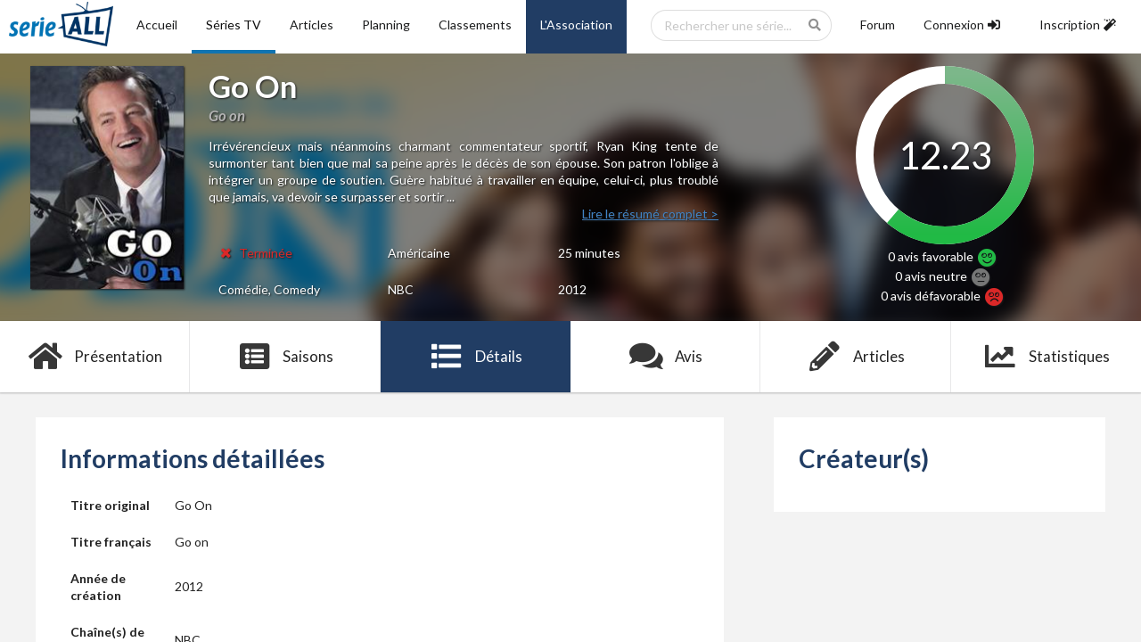

--- FILE ---
content_type: text/html; charset=UTF-8
request_url: https://serieall.fr/serie/go-on/details
body_size: 5858
content:
<!DOCTYPE html>
<html lang="fr">
<head>
    <meta http-equiv="Content-Type" content="text/html; charset=utf-8">
<meta name="viewport" content="width=device-width, initial-scale=1">

<title>Détails - Go On - Série-All</title>
<meta name="description" content="" />


<link rel="icon" href="/images/logo_v2.ico">

<!-- CSS -->
<link media="all" type="text/css" rel="stylesheet" href="https://cdn.jsdelivr.net/npm/semantic-ui@2.4.2/dist/semantic.min.css">
<link media="all" type="text/css" rel="stylesheet" href="https://serieall.fr/css/libs/jquery-ui.css">
<link media="all" type="text/css" rel="stylesheet" href="https://serieall.fr/css/libs/jquery.dataTables.min.css">

<link rel="stylesheet" type="text/css" href="/slick/slick/slick.css"/>
<link rel="stylesheet" type="text/css" href="/slick/slick/slick-theme.css"/>

<link media="all" type="text/css" rel="stylesheet" href="https://serieall.fr/css/fontawesome-free-5.8.2-web/css/all.min.css">
<link media="all" type="text/css" rel="stylesheet" href="https://serieall.fr/css/style.css">

<!-- Matomo -->
<script type="text/javascript">
  var _paq = window._paq || [];
  /* tracker methods like "setCustomDimension" should be called before "trackPageView" */
  _paq.push(['trackPageView']);
  _paq.push(['enableLinkTracking']);
  (function() {
    var u="//analytics.serieall.fr/";
    _paq.push(['setTrackerUrl', u+'matomo.php']);
    _paq.push(['setSiteId', '1']);
    var d=document, g=d.createElement('script'), s=d.getElementsByTagName('script')[0];
    g.type='text/javascript'; g.async=true; g.defer=true; g.src=u+'matomo.js'; s.parentNode.insertBefore(g,s);
  })();
</script>
<!-- End Matomo Code -->
</head>
<body>
    <div class="ui sidebar vertical menu">
        <div class="item">
            <div class="ui search mobile showDropdown">
                <div class="ui icon input">
                    <input class="prompt" type="text" placeholder="Rechercher une série...">
                    <i class="search icon"></i>
                </div>
                <div class="results"></div>
            </div>
        </div>
        <a href="https://serieall.fr" class="item
                   ">
            <i class="home icon"></i>
            Accueil
        </a>
        <a href="https://serieall.fr/series" class="item
                          active
            ">
            <i class="tv icon"></i>
            Séries TV
        </a>
        <a href="https://serieall.fr/articles" class="item
            ">
            <i class="file text outline icon"></i>
            Articles
        </a>
        <a href="https://serieall.fr/planning" class="item
            ">
            <i class="calendar icon"></i>
            Planning
        </a>
        <a href="https://serieall.fr/classements" class="item
            ">
            <i class="trophy icon"></i>
            Classements
        </a>
        <a href="https://serieall.fr/association" class="b-darkBlueSA t-white item
            ">
            <i class="building icon"></i>
            L'Association
        </a>
        <a href="https://forum.serieall.fr" class="item
            ">
            <i class="comment icon"></i>
            Forum
        </a>
                    <a class="clickLogin item">
                Connexion
                <i class="sign in icon"></i>
            </a>
            <a class="clickRegister item">
                Inscription
                <i class="wizard icon"></i>
            </a>
            </div>
    <div class="pushable">
        <div class="ui tablet only mobile only grid header">
            <div class="ui secondary pointing fluid menu">
                <a class="item sidebarIcon"><i class="big sidebar icon"></i>Menu</a>
                <div class="right secondary pointing stackable menu">
                    <a href="/"><img src="/images/logo_v2_ho.png" alt="logo_serieall" height="50px"/></a>
                </div>
            </div>
        </div>
        <div class="ui computer only grid header">
            <div class="ui  secondary pointing fluid stackable menu" id="header">
                <a href="/"><img src="/images/logo_v2_ho.png" alt="logo_serieall" height="50px"/></a>
                <a href="https://serieall.fr" class="item
                    ">
                    Accueil
                </a>
                <a href="https://serieall.fr/series" class="item
                                            active
                    ">
                    Séries TV
                </a>
                <a href="https://serieall.fr/articles" class="item
                   ">
                    Articles
                </a>
                <a href="https://serieall.fr/planning" class="item
                   ">
                    Planning
                </a>
                <a href="https://serieall.fr/classements" class="item
                    ">
                    Classements
                </a>
                <a href="https://serieall.fr/association" class="b-darkBlueSA t-white item
                    ">
                    L'Association
                </a>
                <div class="right secondary pointing stackable menu">
                    <div class="item ui scrolling search dropdown showDropdown">
                        <div class="ui icon input">
                            <input class="prompt" placeholder="Rechercher une série...">
                            <i class="search icon"></i>
                        </div>
                        <div class="results"></div>
                    </div>

                    <a href="https://forum.serieall.fr" class="item
                        ">
                        Forum
                    </a>
                                            <a class="clickLogin item
                            ">
                            <div>
                                Connexion
                                <i class="sign in icon"></i>
                            </div>
                        </a>
                        <a class="clickRegister item
                            ">
                            <div>
                                Inscription
                                <i class="wizard icon"></i>
                            </div>
                        </a>
                                    </div>
            </div>
        </div>

        
        
        <div class="ui centered stackable grid" id="content">
                <div id="topImageShow"  class="row nobox">
        <div class="column">
            <div class="topImageBanniereContainer">
                <img class="topImageBanniere" src="/images/1920_330/go-on-banner.jpg" alt="Image illustrative de Go On"/>
            </div>
            <div id="topInfo" class="ui stackable grid ficheContainer">
                <div class="center aligned ten wide column">
                    <div class="ui centered stackable grid">
                        <div id="midaligned" class="four wide column">
                            <div class="topImageAffiche">
                                <img src="/images/170_250/go-on-poster.jpg" alt="Image illustrative de Go On"/>
                            </div>
                        </div>
                        <div class="twelve wide column">
                            <h1>Go On</h1>
                                                            <h2>Go on</h2>
                            
                            <p class="showResume">
                                Irrévérencieux mais néanmoins charmant commentateur sportif, Ryan King tente de surmonter tant bien que mal sa peine après le décès de son épouse. Son patron l&#039;oblige à intégrer un groupe de soutien. Guère habitué à travailler en équipe, celui-ci, plus troublé que jamais, va devoir se surpasser et sortir ...
                            </p>

                                                            <a href="https://serieall.fr/serie/go-on/details#showDetails">
                                    <p class="AllSynopsis">Lire le résumé complet ></p>
                                </a>
                            
                            <table class="ui computer only basic fixed table">
                                <tr>
                                    <td>
                                                                                    <span class="t-red">
                                                <i class="remove icon"></i>
                                                Terminée
                                            </span>
                                                                            </td>
                                    <td>
                                                                                    Américaine
                                                                            </td>
                                    <td>
                                                                                    25 minutes
                                                                            </td>
                                </tr>
                                <tr>
                                    <td>
                                                                                    Comédie, Comedy
                                                                            </td>
                                    <td>
                                                                                    NBC
                                                                            </td>
                                    <td>
                                                                                    2012
                                                                            </td>
                                </tr>
                            </table>

                        </div>
                    </div>
                </div>
                <div class="center aligned five wide column">
                    <svg class="circleNote">
                        <g>
                            <circle cx="100" cy="100" r="90" fill="none" stroke="#ffffff" stroke-width="20"></circle>

                            <defs>
                                <linearGradient id="linear-good" x1="0%" y1="0%" x2="100%" y2="0%">
                                    <stop offset="0%"   stop-color="#21BA45"/>
                                    <stop offset="100%" stop-color="#7CB78A"/>
                                </linearGradient>
                                <linearGradient id="linear-neutral" x1="0%" y1="0%" x2="100%" y2="0%">
                                    <stop offset="0%"   stop-color="#767676"/>
                                    <stop offset="100%" stop-color="#B7B7B7"/>
                                </linearGradient>
                                <linearGradient id="linear-bad" x1="0%" y1="0%" x2="100%" y2="0%">
                                    <stop offset="0%"   stop-color="#DB2828"/>
                                    <stop offset="100%" stop-color="#D86363"/>
                                </linearGradient>
                            </defs>

                            <circle cx="100" cy="100" r="90" fill="none"
                                                                            stroke="url(#linear-good)"
                                                                        transform="rotate(-90 100 100)" stroke-width="20" stroke-dasharray="565.48" stroke-dashoffset="219.69157426553"></circle>
                        </g>
                        <text x="50%" y="58%" text-anchor="middle" fill="white">
                                                            12.23
                                                    </text>
                    </svg>
                    <div id="ShowReviewCount">
                        <p>
                            0 avis <span class="ui green text">favorable <i class="green smile large icon"></i></span><br />
                            0 avis <span class="ui light grey text">neutre <i class="ui text light grey meh large icon"></i></span><br />
                            0 avis <span class="ui red text">défavorable <i class="red frown large icon"></i></span>
                        </p>
                    </div>
                </div>
            </div>
        </div>
    </div>

    <div id="menuFiche" class="row">
        <div class="column">
            <div class="ui fluid six item stackable menu ficheContainer">
                <a class=" item" href="https://serieall.fr/serie/go-on">
                    <i class="big home icon"></i>
                    Présentation
                </a>
                <a class=" item" href="https://serieall.fr/saison/go-on/1">
                    <i class="big browser icon"></i>
                    Saisons
                </a>
                <a class=" active  item" href="https://serieall.fr/serie/go-on/details">
                    <i class="big list icon"></i>
                    Détails
                </a>
                <a class=" item" href="https://serieall.fr/avis/go-on">
                    <i class="big comments icon"></i>
                    Avis
                </a>
                <a class=" item" href="https://serieall.fr/serie/go-on/articles">
                    <i class="big write icon"></i>
                    Articles
                </a>
                <a class=" item" href="https://serieall.fr/serie/go-on/statistiques">
                    <i class="big line chart icon"></i>
                    Statistiques
                </a>
            </div>
        </div>
    </div>

    
    <div class="row ui stackable grid ficheContainer">
        <div id="LeftBlock" class="ten wide column">
                <div id="showDetails" class="ui segment">
        <h1>Informations détaillées</h1>
        <table class="ui basic table">
            <tr>
                <td>
                    <span class="t-bold">Titre original</span>
                </td>
                <td>
                    Go On
                </td>
            </tr>
            <tr>
                <td>
                    <span class="t-bold">Titre français</span>
                </td>
                <td>
                    Go on
                </td>
            </tr>
            <tr>
                <td>
                    <span class="t-bold">Année de création</span>
                </td>
                <td>
                    2012
                </td>
            </tr>
            <tr>
                <td>
                    <span class="t-bold">Chaîne(s) de diffusion</span>
                </td>
                <td>
                    NBC
                </td>
            </tr>
            <tr>
                <td>
                    <span class="t-bold">Format</span>
                </td>
                <td>
                    25
                </td>
            </tr>
            <tr>
                <td>
                    <span class="t-bold">Nationalité(s)</span>
                </td>
                <td>
                    Américaine
                </td>
            </tr>
            <tr>
                <td>
                    <span class="t-bold">Genre(s)</span>
                </td>
                <td>
                    Comédie, Comedy
                </td>
            </tr>
            <tr>
                <td>
                    <span class="t-bold">Résumé complet</span>
                </td>
                <td>
                    Irrévérencieux mais néanmoins charmant commentateur sportif, Ryan King tente de surmonter tant bien que mal sa peine après le décès de son épouse. Son patron l&#039;oblige à intégrer un groupe de soutien. Guère habitué à travailler en équipe, celui-ci, plus troublé que jamais, va devoir se surpasser et sortir de sa zone de confort. Trouvera-t-il une aide inattendue auprès des autres membres de la thérapie de groupe ?
                </td>
            </tr>
        </table>
    </div>
        </div>
        <div id="RightBlock" class="five wide column">
                    <div class="ui segment">
        <h1>Créateur(s)</h1>
                </div>
        </div>
        <div id="MiddleBlock" class="twelve wide column">
                    </div>
    </div>

        </div>

        <div class="ui coupled modal">
            <div id="loginModal" class="ui tiny first modal">
                <i class="close icon"></i>
                <div class="header">
                    Connexion
                </div>
                <div class="content">
                    <div id="LoginHeaderActivated" class="ui warning hidden message">
                        <div class="header">
                            Activation nécessaire
                        </div>
                        <p>Vous devez activer votre compte. Nous vous avons envoyé un e-mail de confirmation.</p>
                    </div>
                    <div id="LoginHeaderSuspended" class="ui warning hidden message">
                        <div class="header">
                            Compte suspendu
                        </div>
                        <p>Votre compte a été suspendu. Un email vous a été envoyé.</p>
                    </div>

                    <form id="formLogin" class="ui form" method="POST" action="https://serieall.fr/login">
                        <input type="hidden" name="_token" value="AtC7XUZGgDBGfTdNvdrHRFATcJIRHU8t4DJUipgq">

                        <div class="ui required field">
                            <label>Nom d'utilisateur</label>
                            <input name="username" placeholder="Nom d'utilisateur" value="">
                            <div class="ui red hidden message"></div>
                        </div>

                        <div class="ui required field">
                            <label>Mot de passe</label>
                            <input name="password" placeholder="Mot de passe" type="password" value="">
                            <div class="ui red hidden message"></div>
                        </div>

                        <div class="field">
                            <div class="ui checkbox">
                                <input type="checkbox" id="remember" name="remember">
                                <label for="remember">Se souvenir de moi</label>
                            </div>

                            <div class="ui red hidden message"></div>
                        </div>

                        <div class="d-center">
                            <button class="ui submit positive button">Se connecter</button>
                            <br />
                            <a class="ui" href="https://serieall.fr/password/reset">Mot de passe oublié ?</a>
                        </div>
                    </form>
                    <div class="ui tertiary inverted segment">
                        <button id="goToSecondModal" class="ui fluid right labeled icon button">
                            <i class="right arrow icon"></i>
                            Pas encore membre ? Créez un compte !
                        </button>
                    </div>
                </div>
            </div>

            <div id="registerModal" class="ui tiny second modal">
                <i class="close icon"></i>
                <div class="header">
                    Inscription
                </div>
                <div class="content">

                    <div id="RegisterHeader" class="ui positive hidden message">
                        <div class="header">
                            Inscription terminée
                        </div>
                        <p>Nous vous avons envoyé un e-mail de confirmation.</p>
                    </div>

                    <form id="formRegister" class="ui form" method="POST" action="https://serieall.fr/register">
                        <input type="hidden" name="_token" value="AtC7XUZGgDBGfTdNvdrHRFATcJIRHU8t4DJUipgq">

                        <div class="ui required field">
                            <label>Nom d'utilisateur</label>
                            <input name="username" placeholder="Nom d'utilisateur" value="">

                            <div class="ui red hidden message"></div>
                        </div>

                        <div class="ui required field">
                            <label>Adresse E-mail</label>
                            <input name="email" placeholder="Adresse e-mail" type="email" value="">

                            <div class="ui red hidden message"></div>
                        </div>

                        <div class="ui required field">
                            <label>Mot de passe</label>
                            <input name="password" placeholder="Mot de passe" type="password" value="">

                            <div class="ui red hidden message"></div>
                        </div>

                        <div class="ui required field">
                            <label>Confirmer le mot de passe</label>
                            <input name="password_confirmation" placeholder="Confirmer le mot de passe" type="password" value="">

                            <div class="ui red hidden message"></div>
                        </div>

                        <div class="ui section divider"></div>

                        <div class="ui required field">
                            <img src="https://serieall.fr/captcha/default?Ppy6o3ty" id="captcha_image" alt="captcha">
                            <span id="reload_captcha" class="ui icon" data-tooltip="Changer l'image">
                                <i class="sync icon"></i>
                            </span>

                            <label for="captcha">Entrer le code</label>
                            <input type="text" name="captcha">
                            <div class="ui red hidden message"></div>
                        </div>

                        <div class="ui required field">
                            <div class="ui checkbox">
                                <input id="cgu" type="checkbox" name="cgu">
                                <label for="cgu">J'ai lu et j'accepte les <a href="https://serieall.fr/cgu">conditions générales d'utilisation</a></label>
                            </div>

                            <div class="ui red hidden message"></div>
                        </div>

                        <div class="d-center">
                            <button class="positive ui submit button">S'incrire !</button>
                        </div>
                    </form>
                </div>
            </div>
        </div>

        <div id="footer" class="ui vertical footer segment">
    <div class="ui center aligned container">
        <div class="ui centered stackable grid">
            <div class="centered three wide column columnFooter">
                <div class="columnFooter">
                    <ul class="ui list">
                        <li class="title">
                            <h3>Série-All</h3>
                        </li>
                        <li><a href="https://serieall.fr/about">À propos</a></li>
                        <li><a href="https://serieall.fr/equipe">Notre équipe</a></li>
                        <li><a href="https://serieall.fr/cgu">CGU - Mentions légales</a></li>
                        <li><a href="https://serieall.fr/contact">Nous contacter</a></li>
                    </ul>
                </div>
            </div>
            <div class="three wide column">
                <div class="columnFooter">
                    <ul class="ui list">
                        <li class="title">
                            <h3>Communauté</h3>
                        </li>
                        <li><a href="https://serieall.fr/utilisateurs">Liste des membres</a></li>
                        <li><a href="https://forum.serieall.fr">Forum</a></li>
                        <li><a href="https://serieall.fr/nous-rejoindre">Rejoindre l'équipe</a></li>
                    </ul>
                </div>
            </div>
            <div class="center aligned three wide column">
                <div class="row">
                    <a href="https://www.facebook.com/SerieAll"><i class="circular facebook f big icon"></i></a>
                </div>
                <div class="row">
                    <a href="https://twitter.com/serieall"><i class="circular twitter big icon"></i></a>
                    <a href="https://open.spotify.com/user/serieall.fr"><i class="circular spotify big icon"></i></a>
                </div>
            </div>
            <div class="three wide column">
                <div class="columnFooter">
                    <ul class="ui list">
                        <li class="title">
                            <h3>Séries</h3>
                        </li>
                        <li><a href="https://serieall.fr/series">Liste des séries</a></li>
                        <li><a href="https://serieall.fr/articles">Articles</a></li>
                        <li><a href="https://serieall.fr/planning">Planning</a></li>
                        <li><a href="https://serieall.fr/classements">Classements</a></li>
                    </ul>
                </div>
            </div>
            <div class="three wide column">
                <div class="columnFooter">
                    <ul class="ui list">
                        <li class="title">
                            <h3>Espace membre</h3>
                        </li>
                                                    <li><a href="#" class="clickRegister">Inscription</a></li>
                            <li><a href="#" class="clickLogin">Connexion</a></li>
                                            </ul>
                </div>
            </div>
        </div>
    </div>
</div>
    </div>

</body>
<script src="/js/libs/all_js.js"></script>
<script src="//cdn.ckeditor.com/4.11.0/full/ckeditor.js"></script>
<script src='/js/libs/TweenMax.min.js' ></script>
<script src="/js/spoiler/spoiler.js" ></script>
<script src="/js/libs/moment.min.js" ></script>

<script src="/js/libs/fr.js" ></script>
<script src="https://serieall.fr/js/share.js"></script>

<script>
    $(document).ready(function() {
        $('.sidebarIcon').click(function() {
           $('.sidebar.menu').sidebar('toggle');
        });

        $('#footer .icon').hover(function () {
            $(this).transition('tada');
        }, function () {
        });

        $('.coupled.modal').modal({
            allowMultiple: true
        })
        ;

        $('.clickLogin').on('click', function(){
            $('#loginModal').modal({
                transition: 'drop down'
            })
                .modal('show')
            ;
        });

        $('.clickRegister').on('click', function(){
            $('#registerModal').modal({
                transition: 'drop down'
            })
                .modal('show')
            ;
        });

        
        $('.second.modal')
            .modal({
                transition: 'fly left'
            })
            .modal('attach events', '#goToSecondModal')

        ;

        $('.dropdown')
            .dropdown()
        ;

        $('.message .close')
            .on('click', function () {
                $(this)
                    .closest('.message')
                    .transition('fade')
                ;
            })
        ;

        $('.showDropdown')
            .search({
                apiSettings: {
                    url: '/api/shows/search?_q={query}'
                },
                fields: { results: "data", title: "name", url: "url" },
                selectFirstResult: true,
                minCharacters: 1,
                maxResults: 40
            });

        $('.ui.inline.cookie.nag')
            .nag({
                key      : 'accepts-cookies',
                value    : true
            })
        ;

        $('.clickToConnect').click(function() {
            $('#login')
                .modal('show')
            ;
        });

        $(document).on('submit', '#formLogin', function(e) {
            e.preventDefault();
            var buttonSubmit = '#formLogin .submit';

            $(buttonSubmit).addClass("loading");

            $.ajax({
                method: $(this).attr('method'),
                url: $(this).attr('action'),
                data: $(this).serialize(),
                dataType: "json"
            })
                .done(function(data) {
                    console.log(data.activated);
                    if (!data.activated) {
                        $('#LoginHeaderActivated').removeClass('hidden');
                        $(buttonSubmit).removeClass("loading");
                    } else if (data.suspended) {
                        $('#LoginHeaderSuspended').removeClass('hidden');
                        $(buttonSubmit).removeClass("loading");
                    } else {
                        $('#login').modal('hide');
                        window.location.reload(false);
                    }
                })
                .fail(function(data) {
                    $(buttonSubmit).removeClass("loading");

                    $.each(data.responseJSON.errors, function (key, value) {
                        var input = '#formLogin input[name=' + key + ']';

                        $(input + '+div').removeClass('hidden');
                        $(input + '+div').text(value);

                        $(input).parent().addClass('error');
                    });
                });
        });

        $(document).on('submit', '#formRegister', function(e) {
            e.preventDefault();
            var buttonSubmit = '#formRegister .submit';
            var positiveMessage = '#registerModal .positive.message';
            var captchaError = '#formRegister .captchaError';

            // Reinitialiser tous les messages d'erreur
            $('#formRegister input+div').addClass('hidden');
            $('#formRegister input').parent().removeClass('error');

            $(buttonSubmit).addClass("loading");

            $.ajax({
                method: $(this).attr('method'),
                url: $(this).attr('action'),
                data: $(this).serialize(),
                dataType: "json"
            })
                .done(function() {
                    $(buttonSubmit).removeClass("loading");
                    $(positiveMessage).removeClass('hidden');
                })
                .fail(function(data) {
                    $(buttonSubmit).removeClass("loading");

                    $.each(data.responseJSON.errors, function (key, value) {
                        var input = '#formRegister input[name=' + key + ']';

                        $(input + '+div').removeClass('hidden');
                        $(input + '+div').text(value);

                        $(input).parent().addClass('error');

                        if(key = 'g-recaptcha-response'){
                            $(captchaError).text(value);
                            $(captchaError).removeClass('hidden');
                        }
                    });
                });
        });

        $('.notifications.dropdown').dropdown({
            useLabels: false
        });

        $('.notifications.menu .circle.icon').click(function(e){
            e.preventDefault();

            icon = $(this);
            nb_notif = +($('.notification.label').text());

            $.ajax({
                method: 'post',
                url: '/notification',
                data: {'_token': "AtC7XUZGgDBGfTdNvdrHRFATcJIRHU8t4DJUipgq" , 'notif_id': $(this).attr('id'), 'markUnread' : true},
                dataType: "json"
            }).done(function() {
                $(icon).toggleClass('outline');
                if($(icon).hasClass('outline')) {
                    if(nb_notif == 1) {
                        $('.notification.label').hide();
                        $('.notification.label').text(nb_notif - 1);
                    } else {
                        $('.notification.label').text(nb_notif - 1);
                    }
                } else {
                    if(nb_notif == 0) {
                        $('.notification.label').show();
                        $('.notification.label').text(nb_notif + 1);
                    } else {
                        $('.notification.label').text(nb_notif + 1);
                    }
                }
            });
        });

        $('.notifications.menu .item a').click(function(e){
            e.preventDefault();

            icon = $(this).prev();
            link = $(this);
            nb_notif = +($('.notification.label').text());

            $.ajax({
                method: 'post',
                url: '/notification',
                data: {'_token': "AtC7XUZGgDBGfTdNvdrHRFATcJIRHU8t4DJUipgq" , 'notif_id': icon.attr('id'), 'markUnread' : false},
                dataType: "json"
            }).done(function() {
                window.location.href = $(link).attr('href');
            });


        });

        $('.markAllasRead').click(function(e) {
            e.preventDefault();

            $.ajax({
                method: 'post',
                url: '/notifications',
                data: {'_token': "AtC7XUZGgDBGfTdNvdrHRFATcJIRHU8t4DJUipgq"},
                dataType: "json"
            }).done(function() {
                $('.notifications.menu .circle.icon').toggleClass('outline');
                $('.notification.label').hide();
                $('.notification.label').text(0);
                $('.markAllasRead').hide();
            });
        });

        $('#reload_captcha').click(function(event){
            $('#captcha_image').attr('src', $('#captcha_image').attr('src')+'https://serieall.fr/captcha/default?lRRHeUri');
        });
    })
</script>

</html>
